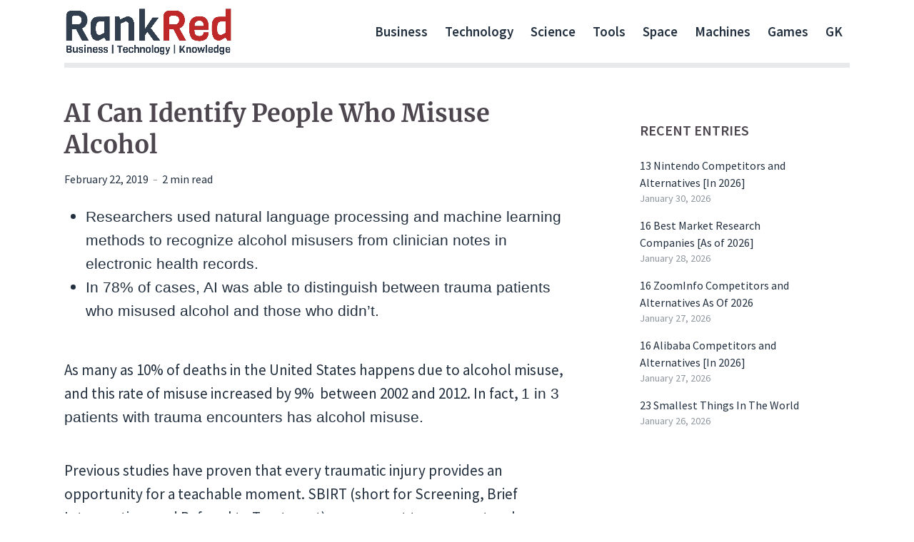

--- FILE ---
content_type: text/html; charset=UTF-8
request_url: https://www.rankred.com/ai-identify-people-who-misuse-alcohol/
body_size: 14528
content:
<!DOCTYPE html>
<html lang="en-US" class="no-js no-svg">
<head>
<meta charset="UTF-8">
<meta name="viewport" content="width=device-width, initial-scale=1">
<link rel="profile" href="https://gmpg.org/xfn/11">
<meta name='robots' content='index, follow, max-image-preview:large, max-snippet:-1, max-video-preview:-1'/>
<title>AI Can Identify People Who Misuse Alcohol - RankRed</title>
<meta name="description" content="Researchers used natural language processing and machine learning methods to recognize alcohol misusers from clinician notes in electronic health records."/>
<link rel="canonical" href="https://www.rankred.com/ai-identify-people-who-misuse-alcohol/"/>
<meta property="og:locale" content="en_US"/>
<meta property="og:type" content="article"/>
<meta property="og:title" content="AI Can Identify People Who Misuse Alcohol - RankRed"/>
<meta property="og:description" content="Researchers used natural language processing and machine learning methods to recognize alcohol misusers from clinician notes in electronic health records."/>
<meta property="og:url" content="https://www.rankred.com/ai-identify-people-who-misuse-alcohol/"/>
<meta property="og:site_name" content="RankRed"/>
<meta property="article:published_time" content="2019-02-22T22:43:07+00:00"/>
<meta property="article:modified_time" content="2019-02-22T22:44:56+00:00"/>
<meta property="og:image" content="https://i1.wp.com/www.rankred.com/wp-content/uploads/2019/02/AI-identify-alcohol-misuse.jpg?fit=850%2C567&ssl=1"/>
<meta property="og:image:width" content="850"/>
<meta property="og:image:height" content="567"/>
<meta property="og:image:type" content="image/jpeg"/>
<meta name="author" content="Varun Kumar"/>
<meta name="twitter:card" content="summary_large_image"/>
<meta name="twitter:label1" content="Written by"/>
<meta name="twitter:data1" content="Varun Kumar"/>
<meta name="twitter:label2" content="Est. reading time"/>
<meta name="twitter:data2" content="2 minutes"/>
<script type="application/ld+json" class="yoast-schema-graph">{"@context":"https://schema.org","@graph":[{"@type":"Article","@id":"https://www.rankred.com/ai-identify-people-who-misuse-alcohol/#article","isPartOf":{"@id":"https://www.rankred.com/ai-identify-people-who-misuse-alcohol/"},"author":{"name":"Varun Kumar","@id":"https://www.rankred.com/#/schema/person/ecdfc3155f82d355f8a9bb6610e10173"},"headline":"AI Can Identify People Who Misuse Alcohol","datePublished":"2019-02-22T22:43:07+00:00","dateModified":"2019-02-22T22:44:56+00:00","mainEntityOfPage":{"@id":"https://www.rankred.com/ai-identify-people-who-misuse-alcohol/"},"wordCount":478,"commentCount":0,"publisher":{"@id":"https://www.rankred.com/#organization"},"image":{"@id":"https://www.rankred.com/ai-identify-people-who-misuse-alcohol/#primaryimage"},"thumbnailUrl":"https://www.rankred.com/wp-content/uploads/2019/02/AI-identify-alcohol-misuse.jpg","articleSection":["Technology"],"inLanguage":"en-US","potentialAction":[{"@type":"CommentAction","name":"Comment","target":["https://www.rankred.com/ai-identify-people-who-misuse-alcohol/#respond"]}]},{"@type":"WebPage","@id":"https://www.rankred.com/ai-identify-people-who-misuse-alcohol/","url":"https://www.rankred.com/ai-identify-people-who-misuse-alcohol/","name":"AI Can Identify People Who Misuse Alcohol - RankRed","isPartOf":{"@id":"https://www.rankred.com/#website"},"primaryImageOfPage":{"@id":"https://www.rankred.com/ai-identify-people-who-misuse-alcohol/#primaryimage"},"image":{"@id":"https://www.rankred.com/ai-identify-people-who-misuse-alcohol/#primaryimage"},"thumbnailUrl":"https://www.rankred.com/wp-content/uploads/2019/02/AI-identify-alcohol-misuse.jpg","datePublished":"2019-02-22T22:43:07+00:00","dateModified":"2019-02-22T22:44:56+00:00","description":"Researchers used natural language processing and machine learning methods to recognize alcohol misusers from clinician notes in electronic health records.","breadcrumb":{"@id":"https://www.rankred.com/ai-identify-people-who-misuse-alcohol/#breadcrumb"},"inLanguage":"en-US","potentialAction":[{"@type":"ReadAction","target":["https://www.rankred.com/ai-identify-people-who-misuse-alcohol/"]}]},{"@type":"ImageObject","inLanguage":"en-US","@id":"https://www.rankred.com/ai-identify-people-who-misuse-alcohol/#primaryimage","url":"https://www.rankred.com/wp-content/uploads/2019/02/AI-identify-alcohol-misuse.jpg","contentUrl":"https://www.rankred.com/wp-content/uploads/2019/02/AI-identify-alcohol-misuse.jpg","width":850,"height":567},{"@type":"BreadcrumbList","@id":"https://www.rankred.com/ai-identify-people-who-misuse-alcohol/#breadcrumb","itemListElement":[{"@type":"ListItem","position":1,"name":"Home","item":"https://www.rankred.com/"},{"@type":"ListItem","position":2,"name":"AI Can Identify People Who Misuse Alcohol"}]},{"@type":"WebSite","@id":"https://www.rankred.com/#website","url":"https://www.rankred.com/","name":"RankRed","description":"Business | Technology | Knowledge","publisher":{"@id":"https://www.rankred.com/#organization"},"potentialAction":[{"@type":"SearchAction","target":{"@type":"EntryPoint","urlTemplate":"https://www.rankred.com/?s={search_term_string}"},"query-input":{"@type":"PropertyValueSpecification","valueRequired":true,"valueName":"search_term_string"}}],"inLanguage":"en-US"},{"@type":"Organization","@id":"https://www.rankred.com/#organization","name":"RankRed","url":"https://www.rankred.com/","logo":{"@type":"ImageObject","inLanguage":"en-US","@id":"https://www.rankred.com/#/schema/logo/image/","url":"https://www.rankred.com/wp-content/uploads/2022/06/RankRed-Logo-New1.jpeg","contentUrl":"https://www.rankred.com/wp-content/uploads/2022/06/RankRed-Logo-New1.jpeg","width":1789,"height":515,"caption":"RankRed"},"image":{"@id":"https://www.rankred.com/#/schema/logo/image/"}},{"@type":"Person","@id":"https://www.rankred.com/#/schema/person/ecdfc3155f82d355f8a9bb6610e10173","name":"Varun Kumar","image":{"@type":"ImageObject","inLanguage":"en-US","@id":"https://www.rankred.com/#/schema/person/image/","url":"https://secure.gravatar.com/avatar/20c95ddf6d4d27ae4963b6e2e89e500620b4b2cd16927c88becc018114e2a95b?s=96&d=monsterid&r=g","contentUrl":"https://secure.gravatar.com/avatar/20c95ddf6d4d27ae4963b6e2e89e500620b4b2cd16927c88becc018114e2a95b?s=96&d=monsterid&r=g","caption":"Varun Kumar"},"description":"I am a professional technology and business research analyst with more than a decade of experience in the field. My main areas of expertise include software technologies, business strategies, competitive analysis, and staying up-to-date with market trends. I hold a Master's degree in computer science from GGSIPU University. If you'd like to learn more about my latest projects and insights, please don't hesitate to reach out to me via email at varunkmr09@gmail.com.","sameAs":["https://www.linkedin.com/in/varun-kumar-a5ab4865/"]}]}</script>
<link rel='dns-prefetch' href='//scripts.mediavine.com'/>
<link rel="alternate" type="application/rss+xml" title="RankRed &raquo; Feed" href="https://www.rankred.com/feed/"/>
<link rel="alternate" title="oEmbed (JSON)" type="application/json+oembed" href="https://www.rankred.com/wp-json/oembed/1.0/embed?url=https%3A%2F%2Fwww.rankred.com%2Fai-identify-people-who-misuse-alcohol%2F"/>
<link rel="alternate" title="oEmbed (XML)" type="text/xml+oembed" href="https://www.rankred.com/wp-json/oembed/1.0/embed?url=https%3A%2F%2Fwww.rankred.com%2Fai-identify-people-who-misuse-alcohol%2F&#038;format=xml"/>
<style id='wp-img-auto-sizes-contain-inline-css'>img:is([sizes=auto i],[sizes^="auto," i]){contain-intrinsic-size:3000px 1500px}</style>
<style id='wp-block-library-inline-css'>:root{--wp-block-synced-color:#7a00df;--wp-block-synced-color--rgb:122,0,223;--wp-bound-block-color:var(--wp-block-synced-color);--wp-editor-canvas-background:#ddd;--wp-admin-theme-color:#007cba;--wp-admin-theme-color--rgb:0,124,186;--wp-admin-theme-color-darker-10:#006ba1;--wp-admin-theme-color-darker-10--rgb:0,107,160.5;--wp-admin-theme-color-darker-20:#005a87;--wp-admin-theme-color-darker-20--rgb:0,90,135;--wp-admin-border-width-focus:2px}@media (min-resolution:192dpi){:root{--wp-admin-border-width-focus:1.5px}}.wp-element-button{cursor:pointer}:root .has-very-light-gray-background-color{background-color:#eee}:root .has-very-dark-gray-background-color{background-color:#313131}:root .has-very-light-gray-color{color:#eee}:root .has-very-dark-gray-color{color:#313131}:root .has-vivid-green-cyan-to-vivid-cyan-blue-gradient-background{background:linear-gradient(135deg,#00d084,#0693e3)}:root .has-purple-crush-gradient-background{background:linear-gradient(135deg,#34e2e4,#4721fb 50%,#ab1dfe)}:root .has-hazy-dawn-gradient-background{background:linear-gradient(135deg,#faaca8,#dad0ec)}:root .has-subdued-olive-gradient-background{background:linear-gradient(135deg,#fafae1,#67a671)}:root .has-atomic-cream-gradient-background{background:linear-gradient(135deg,#fdd79a,#004a59)}:root .has-nightshade-gradient-background{background:linear-gradient(135deg,#330968,#31cdcf)}:root .has-midnight-gradient-background{background:linear-gradient(135deg,#020381,#2874fc)}:root{--wp--preset--font-size--normal:16px;--wp--preset--font-size--huge:42px}.has-regular-font-size{font-size:1em}.has-larger-font-size{font-size:2.625em}.has-normal-font-size{font-size:var(--wp--preset--font-size--normal)}.has-huge-font-size{font-size:var(--wp--preset--font-size--huge)}.has-text-align-center{text-align:center}.has-text-align-left{text-align:left}.has-text-align-right{text-align:right}.has-fit-text{white-space:nowrap!important}#end-resizable-editor-section{display:none}.aligncenter{clear:both}.items-justified-left{justify-content:flex-start}.items-justified-center{justify-content:center}.items-justified-right{justify-content:flex-end}.items-justified-space-between{justify-content:space-between}.screen-reader-text{border:0;clip-path:inset(50%);height:1px;margin:-1px;overflow:hidden;padding:0;position:absolute;width:1px;word-wrap:normal!important}.screen-reader-text:focus{background-color:#ddd;clip-path:none;color:#444;display:block;font-size:1em;height:auto;left:5px;line-height:normal;padding:15px 23px 14px;text-decoration:none;top:5px;width:auto;z-index:100000}html :where(.has-border-color){border-style:solid}html :where([style*=border-top-color]){border-top-style:solid}html :where([style*=border-right-color]){border-right-style:solid}html :where([style*=border-bottom-color]){border-bottom-style:solid}html :where([style*=border-left-color]){border-left-style:solid}html :where([style*=border-width]){border-style:solid}html :where([style*=border-top-width]){border-top-style:solid}html :where([style*=border-right-width]){border-right-style:solid}html :where([style*=border-bottom-width]){border-bottom-style:solid}html :where([style*=border-left-width]){border-left-style:solid}html :where(img[class*=wp-image-]){height:auto;max-width:100%}:where(figure){margin:0 0 1em}html :where(.is-position-sticky){--wp-admin--admin-bar--position-offset:var(--wp-admin--admin-bar--height,0px)}@media screen and (max-width:600px){html :where(.is-position-sticky){--wp-admin--admin-bar--position-offset:0px}}</style><style id='global-styles-inline-css'>:root{--wp--preset--aspect-ratio--square:1;--wp--preset--aspect-ratio--4-3:4/3;--wp--preset--aspect-ratio--3-4:3/4;--wp--preset--aspect-ratio--3-2:3/2;--wp--preset--aspect-ratio--2-3:2/3;--wp--preset--aspect-ratio--16-9:16/9;--wp--preset--aspect-ratio--9-16:9/16;--wp--preset--color--black:#000000;--wp--preset--color--cyan-bluish-gray:#abb8c3;--wp--preset--color--white:#ffffff;--wp--preset--color--pale-pink:#f78da7;--wp--preset--color--vivid-red:#cf2e2e;--wp--preset--color--luminous-vivid-orange:#ff6900;--wp--preset--color--luminous-vivid-amber:#fcb900;--wp--preset--color--light-green-cyan:#7bdcb5;--wp--preset--color--vivid-green-cyan:#00d084;--wp--preset--color--pale-cyan-blue:#8ed1fc;--wp--preset--color--vivid-cyan-blue:#0693e3;--wp--preset--color--vivid-purple:#9b51e0;--wp--preset--color--opinion-acc:#d0021b;--wp--preset--color--opinion-txt:#222f3e;--wp--preset--color--opinion-bg:#ffffff;--wp--preset--color--opinion-bg-light:#ffffff;--wp--preset--gradient--vivid-cyan-blue-to-vivid-purple:linear-gradient(135deg,rgb(6,147,227) 0%,rgb(155,81,224) 100%);--wp--preset--gradient--light-green-cyan-to-vivid-green-cyan:linear-gradient(135deg,rgb(122,220,180) 0%,rgb(0,208,130) 100%);--wp--preset--gradient--luminous-vivid-amber-to-luminous-vivid-orange:linear-gradient(135deg,rgb(252,185,0) 0%,rgb(255,105,0) 100%);--wp--preset--gradient--luminous-vivid-orange-to-vivid-red:linear-gradient(135deg,rgb(255,105,0) 0%,rgb(207,46,46) 100%);--wp--preset--gradient--very-light-gray-to-cyan-bluish-gray:linear-gradient(135deg,rgb(238,238,238) 0%,rgb(169,184,195) 100%);--wp--preset--gradient--cool-to-warm-spectrum:linear-gradient(135deg,rgb(74,234,220) 0%,rgb(151,120,209) 20%,rgb(207,42,186) 40%,rgb(238,44,130) 60%,rgb(251,105,98) 80%,rgb(254,248,76) 100%);--wp--preset--gradient--blush-light-purple:linear-gradient(135deg,rgb(255,206,236) 0%,rgb(152,150,240) 100%);--wp--preset--gradient--blush-bordeaux:linear-gradient(135deg,rgb(254,205,165) 0%,rgb(254,45,45) 50%,rgb(107,0,62) 100%);--wp--preset--gradient--luminous-dusk:linear-gradient(135deg,rgb(255,203,112) 0%,rgb(199,81,192) 50%,rgb(65,88,208) 100%);--wp--preset--gradient--pale-ocean:linear-gradient(135deg,rgb(255,245,203) 0%,rgb(182,227,212) 50%,rgb(51,167,181) 100%);--wp--preset--gradient--electric-grass:linear-gradient(135deg,rgb(202,248,128) 0%,rgb(113,206,126) 100%);--wp--preset--gradient--midnight:linear-gradient(135deg,rgb(2,3,129) 0%,rgb(40,116,252) 100%);--wp--preset--font-size--small:16.8px;--wp--preset--font-size--medium:20px;--wp--preset--font-size--large:31.5px;--wp--preset--font-size--x-large:42px;--wp--preset--font-size--normal:21px;--wp--preset--font-size--huge:42px;--wp--preset--spacing--20:0.44rem;--wp--preset--spacing--30:0.67rem;--wp--preset--spacing--40:1rem;--wp--preset--spacing--50:1.5rem;--wp--preset--spacing--60:2.25rem;--wp--preset--spacing--70:3.38rem;--wp--preset--spacing--80:5.06rem;--wp--preset--shadow--natural:6px 6px 9px rgba(0, 0, 0, 0.2);--wp--preset--shadow--deep:12px 12px 50px rgba(0, 0, 0, 0.4);--wp--preset--shadow--sharp:6px 6px 0px rgba(0, 0, 0, 0.2);--wp--preset--shadow--outlined:6px 6px 0px -3px rgb(255, 255, 255), 6px 6px rgb(0, 0, 0);--wp--preset--shadow--crisp:6px 6px 0px rgb(0, 0, 0);}:where(.is-layout-flex){gap:0.5em;}:where(.is-layout-grid){gap:0.5em;}body .is-layout-flex{display:flex;}.is-layout-flex{flex-wrap:wrap;align-items:center;}.is-layout-flex > :is(*, div){margin:0;}body .is-layout-grid{display:grid;}.is-layout-grid > :is(*, div){margin:0;}:where(.wp-block-columns.is-layout-flex){gap:2em;}:where(.wp-block-columns.is-layout-grid){gap:2em;}:where(.wp-block-post-template.is-layout-flex){gap:1.25em;}:where(.wp-block-post-template.is-layout-grid){gap:1.25em;}.has-black-color{color:var(--wp--preset--color--black) !important;}.has-cyan-bluish-gray-color{color:var(--wp--preset--color--cyan-bluish-gray) !important;}.has-white-color{color:var(--wp--preset--color--white) !important;}.has-pale-pink-color{color:var(--wp--preset--color--pale-pink) !important;}.has-vivid-red-color{color:var(--wp--preset--color--vivid-red) !important;}.has-luminous-vivid-orange-color{color:var(--wp--preset--color--luminous-vivid-orange) !important;}.has-luminous-vivid-amber-color{color:var(--wp--preset--color--luminous-vivid-amber) !important;}.has-light-green-cyan-color{color:var(--wp--preset--color--light-green-cyan) !important;}.has-vivid-green-cyan-color{color:var(--wp--preset--color--vivid-green-cyan) !important;}.has-pale-cyan-blue-color{color:var(--wp--preset--color--pale-cyan-blue) !important;}.has-vivid-cyan-blue-color{color:var(--wp--preset--color--vivid-cyan-blue) !important;}.has-vivid-purple-color{color:var(--wp--preset--color--vivid-purple) !important;}.has-black-background-color{background-color:var(--wp--preset--color--black) !important;}.has-cyan-bluish-gray-background-color{background-color:var(--wp--preset--color--cyan-bluish-gray) !important;}.has-white-background-color{background-color:var(--wp--preset--color--white) !important;}.has-pale-pink-background-color{background-color:var(--wp--preset--color--pale-pink) !important;}.has-vivid-red-background-color{background-color:var(--wp--preset--color--vivid-red) !important;}.has-luminous-vivid-orange-background-color{background-color:var(--wp--preset--color--luminous-vivid-orange) !important;}.has-luminous-vivid-amber-background-color{background-color:var(--wp--preset--color--luminous-vivid-amber) !important;}.has-light-green-cyan-background-color{background-color:var(--wp--preset--color--light-green-cyan) !important;}.has-vivid-green-cyan-background-color{background-color:var(--wp--preset--color--vivid-green-cyan) !important;}.has-pale-cyan-blue-background-color{background-color:var(--wp--preset--color--pale-cyan-blue) !important;}.has-vivid-cyan-blue-background-color{background-color:var(--wp--preset--color--vivid-cyan-blue) !important;}.has-vivid-purple-background-color{background-color:var(--wp--preset--color--vivid-purple) !important;}.has-black-border-color{border-color:var(--wp--preset--color--black) !important;}.has-cyan-bluish-gray-border-color{border-color:var(--wp--preset--color--cyan-bluish-gray) !important;}.has-white-border-color{border-color:var(--wp--preset--color--white) !important;}.has-pale-pink-border-color{border-color:var(--wp--preset--color--pale-pink) !important;}.has-vivid-red-border-color{border-color:var(--wp--preset--color--vivid-red) !important;}.has-luminous-vivid-orange-border-color{border-color:var(--wp--preset--color--luminous-vivid-orange) !important;}.has-luminous-vivid-amber-border-color{border-color:var(--wp--preset--color--luminous-vivid-amber) !important;}.has-light-green-cyan-border-color{border-color:var(--wp--preset--color--light-green-cyan) !important;}.has-vivid-green-cyan-border-color{border-color:var(--wp--preset--color--vivid-green-cyan) !important;}.has-pale-cyan-blue-border-color{border-color:var(--wp--preset--color--pale-cyan-blue) !important;}.has-vivid-cyan-blue-border-color{border-color:var(--wp--preset--color--vivid-cyan-blue) !important;}.has-vivid-purple-border-color{border-color:var(--wp--preset--color--vivid-purple) !important;}.has-vivid-cyan-blue-to-vivid-purple-gradient-background{background:var(--wp--preset--gradient--vivid-cyan-blue-to-vivid-purple) !important;}.has-light-green-cyan-to-vivid-green-cyan-gradient-background{background:var(--wp--preset--gradient--light-green-cyan-to-vivid-green-cyan) !important;}.has-luminous-vivid-amber-to-luminous-vivid-orange-gradient-background{background:var(--wp--preset--gradient--luminous-vivid-amber-to-luminous-vivid-orange) !important;}.has-luminous-vivid-orange-to-vivid-red-gradient-background{background:var(--wp--preset--gradient--luminous-vivid-orange-to-vivid-red) !important;}.has-very-light-gray-to-cyan-bluish-gray-gradient-background{background:var(--wp--preset--gradient--very-light-gray-to-cyan-bluish-gray) !important;}.has-cool-to-warm-spectrum-gradient-background{background:var(--wp--preset--gradient--cool-to-warm-spectrum) !important;}.has-blush-light-purple-gradient-background{background:var(--wp--preset--gradient--blush-light-purple) !important;}.has-blush-bordeaux-gradient-background{background:var(--wp--preset--gradient--blush-bordeaux) !important;}.has-luminous-dusk-gradient-background{background:var(--wp--preset--gradient--luminous-dusk) !important;}.has-pale-ocean-gradient-background{background:var(--wp--preset--gradient--pale-ocean) !important;}.has-electric-grass-gradient-background{background:var(--wp--preset--gradient--electric-grass) !important;}.has-midnight-gradient-background{background:var(--wp--preset--gradient--midnight) !important;}.has-small-font-size{font-size:var(--wp--preset--font-size--small) !important;}.has-medium-font-size{font-size:var(--wp--preset--font-size--medium) !important;}.has-large-font-size{font-size:var(--wp--preset--font-size--large) !important;}.has-x-large-font-size{font-size:var(--wp--preset--font-size--x-large) !important;}</style>
<style id='classic-theme-styles-inline-css'>.wp-block-button__link{color:#fff;background-color:#32373c;border-radius:9999px;box-shadow:none;text-decoration:none;padding:calc(.667em + 2px) calc(1.333em + 2px);font-size:1.125em}.wp-block-file__button{background:#32373c;color:#fff;text-decoration:none}</style>
<link rel="stylesheet" type="text/css" href="//www.rankred.com/wp-content/cache/wpfc-minified/6z7ejwnp/dxg97.css" media="screen"/>
<link rel="stylesheet" type="text/css" href="//www.rankred.com/wp-content/cache/wpfc-minified/9lyr8xzu/dxg97.css" media="all"/>
<style id='ez-toc-inline-css'>div#ez-toc-container .ez-toc-title{font-size:100%;}div#ez-toc-container .ez-toc-title{font-weight:500;}div#ez-toc-container ul li , div#ez-toc-container ul li a{font-size:95%;}div#ez-toc-container ul li , div#ez-toc-container ul li a{font-weight:500;}div#ez-toc-container nav ul ul li{font-size:90%;}.ez-toc-box-title{font-weight:bold;margin-bottom:10px;text-align:center;text-transform:uppercase;letter-spacing:1px;color:#666;padding-bottom:5px;position:absolute;top:-4%;left:5%;background-color:inherit;transition:top 0.3s ease;}.ez-toc-box-title.toc-closed{top:-25%;}</style>
<link rel="stylesheet" type="text/css" href="//www.rankred.com/wp-content/cache/wpfc-minified/cl6j461/dxg97.css" media="all"/>
<style id='opinion-main-inline-css'>@media(min-width:570px){.container {padding-left: 23px;padding-right: 23px;}}@media(min-width:970px){.container {padding-left: 26px;padding-right: 26px;}}@media(min-width:1100px){.container{padding-left:52px;padding-right:52px;}.row{margin-left:-26px;margin-right:-26px;}.col, .col-1, .col-10, .col-11, .col-12, .col-2, .col-3, .col-4, .col-5, .col-6, .col-7, .col-8, .col-9, .col-auto,.col-lg, .col-lg-1, .col-lg-10, .col-lg-11, .col-lg-12, .col-lg-2, .col-lg-3, .col-lg-4, .col-lg-5, .col-lg-6, .col-lg-7,.col-lg-8, .col-lg-9, .col-lg-auto, .col-md, .col-md-1, .col-md-10, .col-md-11, .col-md-12, .col-md-2, .col-md-3, .col-md-4,.col-md-5, .col-md-6, .col-md-7, .col-md-8, .col-md-9, .col-md-auto, .col-sm, .col-sm-1, .col-sm-10, .col-sm-11, .col-sm-12, .col-sm-2,.col-sm-3, .col-sm-4, .col-sm-5, .col-sm-6, .col-sm-7, .col-sm-8, .col-sm-9, .col-sm-auto, .col-xl, .col-xl-1, .col-xl-10, .col-xl-11, .col-xl-12,.col-xl-2, .col-xl-3, .col-xl-4, .col-xl-5, .col-xl-6, .col-xl-7, .col-xl-8, .col-xl-9, .col-xl-auto{padding-left: 26px;padding-right: 26px;}}.opinion-top-bar{background-color:#4D464F;color:#ffffff;}.opinion-top-bar .sub-menu{background-color:#4D464F;}.opinion-top-bar a{color:#ffffff;}.opinion-top-bar ul li a:before{background-color:#d0021b;}.opinion-top-bar .container{height:32px;}.opinion-header{font-family:'Source Sans Pro';font-weight:600;background:#ffffff;color:#222f3e;font-size:2rem;}.opinion-header a{font-size:1.9rem;color:#222f3e;}.opinion-header li:hover > a,.opinion-action-close:hover,.opinion-header .opinion-menu > li.current-menu-ancestor>a,.opinion-header .opinion-menu > li.current-menu-item>a{color:#d0021b;}.opinion-header .site-title a{font-size:3.4rem;}.opinion-header .opinion-menu .sub-menu{background:#d0021b;}.opinion-header .opinion-menu .sub-menu .sub-menu{border-left:1px solid rgba(255,255,255,0.1);}.opinion-header .opinion-menu .sub-menu .opinion-rev.sub-menu{border-left:none;border-right:1px solid rgba(255,255,255,0.1);}.opinion-header .opinion-menu .sub-menu li a{color:#FFF;}.opinion-header-border{background:rgba(34,47,62,0.1);}body .opinion-header-sticky>.container:first-child{height:82px;}.opinion-header-sticky .opinion-logo img{max-height:82px;}ul.opinion-menu .opinion-mega-menu > .sub-menu{top:64px;}body .opinion-header-sticky ul.opinion-menu .opinion-mega-menu > .sub-menu{top:61px;}body,#cancel-comment-reply-link{font-family:'Source Sans Pro';font-weight:400;}body{font-size:1.6rem;color:#222f3e;background:#ffffff;}.entry-category a,.section-nav a{color:#222f3e;}.entry-title,.entry-title a,h1, h2, h3, h4, h5, h6, .h1, .h2, .h3, .h4, .h5, .h6{color:#4D464F;}.entry-meta-primary a:after{background-color:#d0021b;}.entry-category a:hover,.section-nav a:hover,.entry-title a:hover,.entry-meta a:hover,.fn a:hover,.slot-title a:hover{background:rgba(34,47,62,0.1);}.entry-category:after,.entry-category a + a:before,.meta-item +.meta-item:before,.section-nav li + li a:before,.section-title + .section-nav:before,.opinion-single .entry-tags:before,.opinion-single .entry-share:before,.section-nav:before{background-color:#222f3e;}.format-audio .entry-title a:before,.format-gallery .entry-title a:before,.format-video .entry-title a:before,.sticky .entry-title a:before{background-color:#4D464F;color:#ffffff;}.opinion-duotone .entry-title a:before,.opinion-inverted .entry-title a:before{background-color:#FFF;color:#222f3e;}.opinion-duotone .entry-media a::after,.opinion-duotone .entry-media a::before{background:#d0021b;}.opinion-duotone .entry-meta-primary a:after{border:1px solid rgba(255,255,255,0.8);}.opinion-breadcrumbs{color:rgba(34,47,62,0.5);}.opinion-breadcrumbs a{color:#d0021b;}.opinion-breadcrumbs a:hover{background:rgba(208,2,27,0.1);}.meks_ess a:hover{background-color: #222f3e;}a{color:#222f3e;}.entry-content a,.entry-content li a,.comment-content a{color:#222f3e;box-shadow:0 1px 0 rgba(34,47,62,0.5);}.entry-content p a:hover,.entry-content li a:hover,.comment-content a:hover,.entry-content .wp-caption-text a:hover{background:rgba(34,47,62,0.1);}.entry-content blockquote cite a,.entry-content blockquote p a{box-shadow:0 1px 0 rgba(255,255,255,0.5);}.entry-content blockquote cite a:hover,.entry-content blockquote p a:hover{background:rgba(255,255,255,0.1);}.entry-meta a,.section-meta a{color:#222f3e;}blockquote{background:#d0021b;color:#ffffff;}.menu-main .sub-menu li a{font-size:1.8rem;}thead{background:#222f3e;color:#ffffff;}code,pre,pre h2{background:#222f3e;color:#ffffff;}h1,h2,h3,h4,.h1,.h2,.h3,.h4,h5,h6,.h5,.h6,blockquote,.fn,.mks_author_widget h3,.opinion-menu .opinion-mega-menu .opinion-menu-posts li a,.wp-block-cover .wp-block-cover-image-text, .wp-block-cover .wp-block-cover-text, .wp-block-cover h2, .wp-block-cover-image .wp-block-cover-image-text, .wp-block-cover-image .wp-block-cover-text, .wp-block-cover-image h2{font-family:'Merriweather';font-weight:700;}h1,h2,h3,h4,.h1,.h2,.h3,.h4,.fn,.mks_author_widget h3,.opinion-menu .opinion-mega-menu .opinion-menu-posts li a{font-size:2.4rem;}.opinion-menu .opinion-mega-menu .opinion-menu-posts li a{font-size:1.6rem;}h5,h6,.h5,.h6{font-size:2rem;}.section-title{font-size:2.4rem;}.opinion-sidebar,.font-small,.font-medium,.entry-summary,.opinion-footer,.wp-block-quote cite{font-size:1.6rem;line-height:1.5;}.h2-md,.fn,.wp-block-cover-image .wp-block-cover-image-text, .wp-block-cover-image .wp-block-cover-text, .wp-block-cover-image h2, .wp-block-cover .wp-block-cover-image-text, .wp-block-cover .wp-block-cover-text, .wp-block-cover h2{font-size:1.8rem;}.opinion-header > .container:first-child{height:88px;}.opinion-header .site-title img{max-height:68px;}@media(min-width:570px){body{font-size:1.8rem;}.opinion-header > .container:first-child{height:88px;}.opinion-header .site-title img{max-height:68px;}.h2-md{font-size:2.4rem;}.opinion-single-cover{height:75px;}.opinion-page-cover{height:78px;}.opinion-category-cover{height:375px;}.opinion-layout-h-cover{height:464px;}.opinion-layout-l-cover{height:473px;}.opinion-layout-m{height:557px;}.opinion-layout-m-cover{height:464px;}.entry-category a,.section-nav a,.section-category a,.entry-meta,.section-meta{font-size:1.6rem;}.opinion-layout-small .entry-category a{font-size: 1.5rem;}}@media(min-width:970px){body{font-size:2.1rem;}h1,.h1,.section-title{font-size:3.2rem;}h2,.h2,.h2-md{font-size:3rem;}h3,.h3,.wp-block-cover .wp-block-cover-image-text, .wp-block-cover .wp-block-cover-text, .wp-block-cover h2, .wp-block-cover-image .wp-block-cover-image-text, .wp-block-cover-image .wp-block-cover-text, .wp-block-cover-image h2{font-size:2.6rem;}h4,.h4{font-size:2.2rem;}h5,.h5,.mks_author_widget h3{font-size:2rem;}h6,.h6,.fn,blockquote{font-size:1.8rem;}.font-medium{font-size:2.0rem;}.opinion-header > .container:first-child{height:88px;}.opinion-header .site-title img{max-height:68px;}.opinion-single-cover{height:100px;}.opinion-page-cover{height:105px;}.opinion-category-cover{height:500px;}.opinion-layout-h-cover{height:619px;}.opinion-layout-l-cover{height:515px;}.opinion-layout-m{height:619px;}.opinion-layout-m-cover{height: 619px;}}@media(min-width:1100px){h1,.h1{font-size:3.4rem;}h2,.h2,.h2-md{font-size:3.0rem;}h3,.h3{font-size:2.6rem;}h4,.h4{font-size:2.2rem;}h5,.h5,.mks_author_widget h3{font-size:2.0rem;}h6,.h6,.fn,blockquote{font-size:1.8rem;}.section-title{font-size: 3.3rem;}}.opinion-bg-light,.opinion-comments .comment-respond{background:#ffffff;color:#222f3e;}.opinion-sidebar a,.widget_calendar table caption{color:#222f3e;}.widget p a:hover,.widget li a:hover,.widget .entry-header a:hover{background-color:rgba(34,47,62,0.1);}.widget-title{font-family:'Source Sans Pro';font-weight:600;font-size:2.0rem;}.widget_calendar table tbody td a{background:hsla(275, 23%, 67%, .8);}.comment-author-link,.recentcomments{color:rgba(77,70,79,.6);}.widget .mks_social_widgetli a:hover{background-color:rgba(77,70,79,1);opacity:1;}.widget .wp-caption-text:after{background:rgba(77,70,79,1);}.opinion-inverted .widget-title,.mks_author_widget .opinion-inverted h3{color:#ffffff;}.mks_ads_widget .opinion-inverted .widget-title{color:#222f3e;}.widget .opinion-invertedp a:hover,.widget .opinion-inverted li a:hover{background-color:rgba(255,255,255,0.1);}.opinion-footer{background-color:#2c3e50;}.opinion-footer,.opinion-footer a,.opinion-footer .widget-title{color:#ffffff;}.opinion-prefooter a:hover{color:#d0021b;}.opinion-footer-widgets .widget a:hover{background:rgba(255,255,255,0.1);}.opinion-footer-widgets .comment-author-link,.opinion-footer-widgets .recentcomments{color:rgba(255,255,255,0.6);}.opinion-footer-widgets button,.opinion-footer-widgets input[type=submit]{background:#d0021b;color:#ffffff;}.opinion-footer-widgets button:hover,.opinion-footer-widgets input[type=submit]:hover,.opinion-footer-widgets .widget .tagcloud a:hover{background:#ffffff;color:#2c3e50;}.opinion-footer-widgets .wp-caption-text:after{background:#ffffff;}.opinion-footer-widgets .widget .tagcloud a{border-color:rgba(255,255,255,0.5);color:#ffffff;}.opinion-postfooter a{box-shadow:0 1px 0 rgba(255,255,255,0.5);}.opinion-postfooter a:hover{background:rgba(255,255,255,0.1);}.opinion-postfooter:before{background:#ffffff;}.opinion-button,.entry-content .opinion-button,input[type="submit"],.comment-reply-link,.opinion-pagination a,.widget .mks_read_more a,.widget .mks_autor_link_wrap a,button,.meks-instagram-follow-link .meks-widget-cta,.opinion-comments .page-numbers li a,ul.mks_social_widget_ul li a,body div.wpforms-container-full .wpforms-form input[type=submit], body div.wpforms-container-full .wpforms-form button[type=submit], body div.wpforms-container-full .wpforms-form .wpforms-page-button{background-color:#d0021b;color:#ffffff;}.opinion-button:hover,.entry-content .opinion-button:hover,input[type="submit"]:hover,.comment-reply-link:hover,.opinion-pagination a:hover,.widget .mks_read_more a:hover,.widget .mks_autor_link_wrap a:hover,button:hover,.meks-instagram-follow-link .meks-widget-cta:hover,.opinion-comments .page-numbers li a:hover,ul.mks_social_widget_ul li a:hover,body div.wpforms-container-full .wpforms-form input[type=submit]:hover, body div.wpforms-container-full .wpforms-form button[type=submit]:hover, body div.wpforms-container-full .wpforms-form .wpforms-page-button:hover,body div.wpforms-container-full .wpforms-form input[type=submit]:focus, body div.wpforms-container-full .wpforms-form button[type=submit]:focus, body div.wpforms-container-full .wpforms-form .wpforms-page-button:focus{background:#222f3e;}.opinion-button.opinion-button-hollow,.opinion-single .entry-tags a,.comment-reply-link,.page-numbers.current,.widget .tagcloud a,.opinion-comments .page-numbers li span{background:transparent;color:#222f3e;border-color:rgba(34,47,62,0.5);}.opinion-button.opinion-button-hollow:hover,.opinion-single .entry-tags a:hover,.comment-reply-link:hover,.widget .tagcloud a:hover,#cancel-comment-reply-link:hover{background:#222f3e;color:#ffffff;}.entry-content a.mks_button:hover,.entry-content a.mks_ico:hover{background-color:#222f3e !important;}.opinion-sticky-bottom{background:#ffffff;}input[type=number], input[type=text], input[type=email], input[type=url], input[type=tel], input[type=password], input[type=date], input[type=search], select, textarea{background:#ffffff;border-color:rgba(34,47,62,0.2);}::-webkit-input-placeholder{border-color:rgba(34,47,62,0.5);}::-moz-placeholder{border-color:rgba(34,47,62,0.5);}:-ms-input-placeholder{border-color:rgba(34,47,62,0.5);}:-moz-placeholder{border-color:rgba(34,47,62,0.5);}.opinion-pagination{border-color:rgba(34,47,62,0.1);}.double-bounce1, .double-bounce2{background-color:rgba(208,2,27,0.5);}.opinion-inverted .opinion-button.opinion-button-hollow{color:#FFF;border-color:rgba(255, 255, 255, 0.5);}.opinion-inverted .opinion-button:hover,.opinion-inverted .entry-content .opinion-button:hover,.opinion-inverted input[type="submit"]:hover,.opinion-inverted .comment-reply-link:hover,.opinion-inverted .opinion-pagination a:hover,.opinion-inverted .page-numbers.current:hover,.widget .opinion-inverted .mks_read_more a:hover,.widget .opinion-inverted .mks_autor_link_wrap a:hover,.widget .opinion-inverted .meks-instagram-follow-link .meks-widget-cta:hover,.opinion-inverted button:hover,.opinion-section-instagram .meks-instagram-follow-link .meks-widget-cta,.opinion-section-instagram .opinion-button,.opinion-module-slider .owl-nav.container .opinion-button,.widget .opinion-inverted ul.mks_social_widget_ul li a:hover,.gallery-columns-1 .opinion-button,.wp-block-gallery.columns-1 .opinion-button{background:#ffffff;color:#222f3e;}.widget .opinion-inverted ul.mks_social_widget_ul li a:hover:before{color:#222f3e;}.entry-content .opinion-inverted p a,.comment-content blockquote a{color:#ffffff;box-shadow:0 1px 0 rgba(255,255,255,0.5);}.entry-content .opinion-inverted p a:hover,.comment-content blockquote a:hover{background:rgba(255,255,255,0.1);}.opinion-section-instagram .meks-instagram-follow-link .meks-widget-cta:hover,.opinion-section-instagram .opinion-button:hover,.opinion-module-slider .owl-nav.container .opinion-button:hover,.gallery-columns-1 .opinion-button:hover,.wp-block-gallery.columns-1 .opinion-button:hover{background:#222f3e;color:#ffffff;}.opinion-inverted{background-color:#222f3e;color:#ffffff;}.opinion-inverted a,.comment-content blockquote cite a,.entry-content blockquote cite a,.entry-content blockquote p a,.opinion-inverted .entry-header,.opinion-inverted .entry-category a,.opinion-inverted .entry-title a,.opinion-inverted .entry-meta a,.opinion-inverted .section-title{color:#ffffff;}.opinion-inverted .entry-category:after,.opinion-inverted .entry-category a + a:before,.opinion-inverted .meta-item +.meta-item:before{background-color:#ffffff;}.opinion-inverted .entry-category a:hover,.opinion-inverted .section-nav a:hover,.opinion-inverted .entry-title a:hover,.opinion-inverted .entry-meta a:hover,.opinion-inverted a:hover{background:rgba(255,255,255,0.1);}.opinion-inverted p a{box-shadow:0 1px 0 rgba(255,255,255,0.5);}.opinion-inverted p a:hover{background:rgba(255,255,255,0.1);}.opinion-accent{background-color:#d0021b;}.opinion-accent button,.opinion-accent .meks-instagram-follow-link .meks-widget-cta,.opinion-accent .mks_autor_link_wrap a{background-color:#222f3e;}body .entry-content .wp-audio-shortcode .mejs-controls{background-color:#d0021b;}.wp-block-image figcaption{color:#222f3e;}.entry-content .wp-block-button__link{background:#d0021b;color:#ffffff;}.is-style-outline .wp-block-button__link{border:2px solid #222f3e;color:#222f3e;}.wp-block-button__link:hover{background-color:#222f3e;color:#ffffff;}.wp-block-separator{border-color:#222f3e;}.wp-block-pullquote:not(.is-style-solid-color){border-top:4px solid #d0021b;border-bottom:4px solid #d0021b;color:#222f3e;}.wp-block-pullquote:not(.is-style-solid-color) blockquote{color:#222f3e;}.opinion-sidebar-none .wp-block-pullquote.alignfull.is-style-solid-color{box-shadow:-526px 0 0 #d0021b, -1052px 0 0 #d0021b,526px 0 0 #d0021b, 1052px 0 0 #d0021b;}@media(min-width:970px){img.size-opinion-d{height:187px;}img.size-opinion-e{height:295px;}img.size-opinion-f{height:204px;}img.size-opinion-g{height:166px;}img.size-opinion-i{height:478px;}img.size-opinion-j{height:524px;}img.size-opinion-k{height:443px;}img.size-opinion-o{height:619px;}img.size-opinion-o-cover{height:619px;}img.size-opinion-single-wide{height:472px;}img.size-opinion-single-cover{height:100px;}img.size-opinion-page-regular{height:307px;}img.size-opinion-page-regular-w{height:352px;}img.size-opinion-page-wide{height:472px;}img.size-opinion-page-cover{ height: 105px;}}.has-small-font-size{font-size:1.3rem;}.has-large-font-size{font-size:2.1rem;}.has-huge-font-size{font-size:2.4rem;}@media(min-width:570px){.has-small-font-size{font-size:1.7rem;}.has-normal-font-size{font-size:2.1rem;}.has-large-font-size{font-size:3.2rem;}.has-huge-font-size{ font-size: 4.2rem;}}.has-opinion-acc-background-color{background-color:#d0021b;}.has-opinion-acc-color{color:#d0021b;}.has-opinion-txt-background-color{background-color:#222f3e;}.has-opinion-txt-color{color:#222f3e;}.has-opinion-bg-background-color{background-color:#ffffff;}.has-opinion-bg-color{color:#ffffff;}.has-opinion-bg-light-background-color{background-color:#ffffff;}.has-opinion-bg-light-color{color:#ffffff;}.opinion-header .site-title a{text-transform:none;}.site-description{text-transform:none;}.opinion-header a{text-transform:none;}.opinion-top-bar{text-transform:none;}.widget-title{text-transform:uppercase;}.section-title{text-transform:none;}.entry-title{text-transform:none;}</style>
<script async="async" fetchpriority="high" data-noptimize="1" data-cfasync="false" src="https://scripts.mediavine.com/tags/rank-red.js?ver=6.9" id="mv-script-wrapper-js"></script>
<script src='//www.rankred.com/wp-content/cache/wpfc-minified/f2fhgft5/dxg97.js'></script>
<link rel="https://api.w.org/" href="https://www.rankred.com/wp-json/"/><link rel="alternate" title="JSON" type="application/json" href="https://www.rankred.com/wp-json/wp/v2/posts/37627"/><link rel="EditURI" type="application/rsd+xml" title="RSD" href="https://www.rankred.com/xmlrpc.php?rsd"/>
<meta name="generator" content="WordPress 6.9"/>
<link rel='shortlink' href='https://www.rankred.com/?p=37627'/>
<meta name="generator" content="Redux 4.5.10"/>
<link rel="icon" href="https://www.rankred.com/wp-content/uploads/2019/01/cropped-Rankred-1-32x32.jpg" sizes="32x32"/>
<link rel="icon" href="https://www.rankred.com/wp-content/uploads/2019/01/cropped-Rankred-1-192x192.jpg" sizes="192x192"/>
<link rel="apple-touch-icon" href="https://www.rankred.com/wp-content/uploads/2019/01/cropped-Rankred-1-180x180.jpg"/>
<meta name="msapplication-TileImage" content="https://www.rankred.com/wp-content/uploads/2019/01/cropped-Rankred-1-270x270.jpg"/>
<style id="wp-custom-css">@media only screen and (max-width: 359px) {
.section-content > .col-12.col-lg-8 {
padding-left: 10px !important;
padding-right: 10px !important;}}
blockquote{background:white !important;color:black !important;}
.entry-content a, .entry-content li a, .comment-content a{color:#b2071c!important;}
@media screen and (max-width:600px){.entry-content {
font-size: 118%;}}</style>
<script async src="https://www.googletagmanager.com/gtag/js?id=UA-42915432-1"></script>
<script>window.dataLayer=window.dataLayer||[];
function gtag(){dataLayer.push(arguments);}
gtag('js', new Date());
gtag('config', 'UA-42915432-1');</script>
<script async src="https://www.googletagmanager.com/gtag/js?id=G-ZVEFJ6KQQ6"></script>
<script>window.dataLayer=window.dataLayer||[];
function gtag(){dataLayer.push(arguments);}
gtag('js', new Date());
gtag('config', 'G-ZVEFJ6KQQ6');</script>
</head>
<body class="wp-singular post-template-default single single-post postid-37627 single-format-standard wp-embed-responsive wp-theme-opinion opinion-sidebar-right opinion-hamburger-hidden opinion-v_1_4_1">
<header id="opinion-header" class="opinion-header">
<div class="container d-flex justify-content-between align-items-center">
<div class="opinion-slot-l">
<div class="opinion-site-branding"> <span class="site-title h1"><a href="https://www.rankred.com/" rel="home" data-wpel-link="internal"><picture class="opinion-logo"><source media="(min-width: 970px)" srcset="https://www.rankred.com/wp-content/uploads/2022/06/RankRed-Logo-New1.jpeg, https://www.rankred.com/wp-content/uploads/2022/06/RankRed-Logo-New1.jpeg 2x"><source srcset="https://www.rankred.com/wp-content/uploads/2022/06/RankRed-Logo-New1.jpeg, https://www.rankred.com/wp-content/uploads/2022/06/RankRed-Logo-New1.jpeg 2x"><img src="https://www.rankred.com/wp-content/uploads/2022/06/RankRed-Logo-New1.jpeg" alt="RankRed"></picture></a></span></div></div><div class="opinion-slot-r"> <nav class="menu-abc-container"><ul id="menu-abc" class="opinion-menu"><li id="menu-item-31983" class="menu-item menu-item-type-taxonomy menu-item-object-category menu-item-31983"><a href="https://www.rankred.com/category/business/" data-wpel-link="internal">Business</a></li> <li id="menu-item-31" class="menu-item menu-item-type-taxonomy menu-item-object-category current-post-ancestor current-menu-parent current-post-parent menu-item-31"><a href="https://www.rankred.com/category/technology/" data-wpel-link="internal">Technology</a></li> <li id="menu-item-23882" class="menu-item menu-item-type-taxonomy menu-item-object-category menu-item-23882"><a href="https://www.rankred.com/category/science/" data-wpel-link="internal">Science</a></li> <li id="menu-item-15256" class="menu-item menu-item-type-taxonomy menu-item-object-category menu-item-15256"><a href="https://www.rankred.com/category/tools-plugins/" data-wpel-link="internal">Tools</a></li> <li id="menu-item-36030" class="menu-item menu-item-type-taxonomy menu-item-object-category menu-item-36030"><a href="https://www.rankred.com/category/space/" data-wpel-link="internal">Space</a></li> <li id="menu-item-5768" class="menu-item menu-item-type-taxonomy menu-item-object-category menu-item-5768"><a href="https://www.rankred.com/category/machine-gadgets/" data-wpel-link="internal">Machines</a></li> <li id="menu-item-54293" class="menu-item menu-item-type-taxonomy menu-item-object-category menu-item-54293"><a href="https://www.rankred.com/category/games/" data-wpel-link="internal">Games</a></li> <li id="menu-item-20912" class="menu-item menu-item-type-taxonomy menu-item-object-category menu-item-20912"><a href="https://www.rankred.com/category/general-knowledge/" data-wpel-link="internal">GK</a></li> </ul></nav> <ul class="opinion-menu-actions"> <li class="action-el-hamburger"><a href="" class="opinion-open-sidebar" data-wpel-link="internal"><i class="opinion-icon opinion-icon-menu"></i></a> </li> </ul> <ul class="opinion-mobile-menu-actions d-md-block d-lg-none"> <li class="action-el-hamburger"><a href="" class="opinion-open-sidebar" data-wpel-link="internal"><i class="opinion-icon opinion-icon-menu"></i></a> </li> </ul></div></div><div class="container">
<div class="opinion-header-border"></div></div></header>
<div class="opinion-section">
<div class="container">
<div class="section-content row justify-content-center">
<div class="col-12 col-lg-8 opinion-order-1">
<article class="opinion-post opinion-single opinion-single-1 post-37627 post type-post status-publish format-standard has-post-thumbnail hentry category-technology mv-content-wrapper">
<div class="entry-header">
<h1 class="entry-title h1">AI Can Identify People Who Misuse Alcohol</h1>                                                <div class="entry-meta"> <span class="meta-item meta-date"><span class="updated">February 22, 2019</span></span><span class="meta-item meta-rtime">2 min read</span></div></div><div class="entry-content"> <ul> <li><span style="font-family: helvetica, arial, sans-serif;">Researchers used natural language processing and machine learning methods to recognize alcohol misusers from clinician notes in electronic health records.</span></li> <li><span style="font-family: helvetica, arial, sans-serif;">In 78% of cases, AI was able to distinguish between trauma patients who misused alcohol and those who didn&#8217;t.</span></li> </ul> <p>As many as 10% of deaths in the United States happens due to alcohol misuse, and this rate of misuse increased by 9%  between 2002 and 2012. In fact, <span style="font-family: -apple-system, BlinkMacSystemFont,'Segoe UI', Roboto, Oxygen-Sans, Ubuntu, Cantarell,'Helvetica Neue', sans-serif;">1 in 3 patients with trauma encounters has alcohol misuse. </span></p> <p>Previous studies have proven that every traumatic injury provides an opportunity for a teachable moment. SBIRT (short for Screening, Brief Intervention, and Referral to Treatment) programs at trauma centers have been shown to decrease alcohol consumption and reduce injury recurrence by almost 50%.</p> <p>Now, researchers at Loyola University Health System have demonstrated that artificial intelligence (AI) can be used to detect trauma patients with alcohol misuse. They used natural language processing (NLP) and machine learning methods to recognize alcohol misusers from clinician notes in electronic health records.</p> <h3>How It&#8217;s Different From Current Screening Methods?</h3> <p>The existing screening methods employ the 10-item AUDIT (short for Alcohol Use Disorders Identification Test), however, there are several drawbacks of these methods. It requires creating new forms and procedures into electronic health record systems.</p> <p>Sometimes patients are not very honest when answering questions related to their alcohol use, thus test results might not be completely genuine. In addition, hiring employees to implement and administer the tools is a resource-intensive and time-consuming process.</p> <p>NLP and machine learning algorithms have been successfully used in clinical practice and research. More specifically, NLP techniques rely on supervised learning that utilizes current reference standards to forecast unseen cases.</p> <p><em>Reference: <a href="https://academic.oup.com/jamia/article-abstract/26/3/254/5271068" data-wpel-link="external" target="_blank" rel="nofollow noopener" class="ext-link">American Medical Informatics Association Journal</a> | doi:10.1093/jamia/ocy166 | Loyola University Health System</em></p> <p>Along with the providers&#8217; documentation, the NPL classifier leverages proxy reports, laboratory data, embedded medication, and additional notes from other medical staff that are collected within the first 24 hours.</p> <p><img fetchpriority="high" decoding="async" class="size-full wp-image-37631 alignnone" src="https://www.rankred.com/wp-content/uploads/2019/02/AI-identify-alcohol-misuse.jpg" alt="" width="850" height="567" srcset="https://www.rankred.com/wp-content/uploads/2019/02/AI-identify-alcohol-misuse.jpg 850w, https://www.rankred.com/wp-content/uploads/2019/02/AI-identify-alcohol-misuse-225x150.jpg 225w, https://www.rankred.com/wp-content/uploads/2019/02/AI-identify-alcohol-misuse-300x200.jpg 300w, https://www.rankred.com/wp-content/uploads/2019/02/AI-identify-alcohol-misuse-768x512.jpg 768w, https://www.rankred.com/wp-content/uploads/2019/02/AI-identify-alcohol-misuse-716x478.jpg 716w, https://www.rankred.com/wp-content/uploads/2019/02/AI-identify-alcohol-misuse-820x547.jpg 820w" sizes="(max-width: 850px) 100vw, 850px"/></p> <p>In this study, researchers used the data of 1,422 adult patients admitted to Loyola trauma center over three and a half years. The data contained more than 91,000 notes in electronic health records, which included over 16,000 medical concepts.</p> <h3>Results</h3> <p>They used the Knowledge Extraction System and clinical Text Analysis to perform linguistic processing of notes. This helped them identify 16 medical concepts &#8212; including B1 vitamin thiamine, marijuana, liver imaging, and marijuana &#8212; that indicate alcohol misuse. In 78% of cases, AI was able to distinguish between trauma patients who misused alcohol and those who didn&#8217;t.</p> <p>Read: <a href="https://www.rankred.com/artificial-intelligence-can-smell-illnesses/" target="_blank" rel="noopener noreferrer" data-wpel-link="internal">Artificial Intelligence Can Smell Illnesses In Human Breath | Including Different Cancers</a></p> <p>Overall, this AI provides an automated process to overcome patient and staffing barriers for SBIRT programs at health centers. It would be affordable to trauma centers that have the expertise to use this technique.</p> <p>Researchers also mentioned that the linguistics software and open-source programming used in this study would be free to all users.</p></div></article>
<div class="opinion-author opinion-bg-light section-margin">
<div class="container">
<div class="row">
<div class="col-12 col-md-2 no-right-padding">
<div class="author-avatar"> <img alt='' src='https://secure.gravatar.com/avatar/20c95ddf6d4d27ae4963b6e2e89e500620b4b2cd16927c88becc018114e2a95b?s=85&#038;d=monsterid&#038;r=g' srcset='https://secure.gravatar.com/avatar/20c95ddf6d4d27ae4963b6e2e89e500620b4b2cd16927c88becc018114e2a95b?s=170&#038;d=monsterid&#038;r=g 2x' class='avatar avatar-85 photo' height='85' width='85' decoding='async'/></div></div><div class="col-12 col-md-10">
<div class="author-description">
<div> Written by</div><h6>Varun Kumar</h6>
<p>I am a professional technology and business research analyst with more than a decade of experience in the field. My main areas of expertise include software technologies, business strategies, competitive analysis, and staying up-to-date with market trends. </p>
<p>I hold a Master's degree in computer science from GGSIPU University. If you'd like to learn more about my latest projects and insights, please don't hesitate to reach out to me via email at <a href="/cdn-cgi/l/email-protection" class="__cf_email__" data-cfemail="8ff9eefdfae1e4e2fdbfb6cfe8e2eee6e3a1ece0e2">[email&#160;protected]</a>.</p>
<a href="https://www.rankred.com/author/varun/" class="opinion-button opinion-button-small" data-wpel-link="internal">View all articles</a><a href="https://www.linkedin.com/in/varun-kumar-a5ab4865/" target="_blank" class="opinion-button opinion-button-circle opinion-button-hollow ext-link" data-wpel-link="external" rel="nofollow noopener"><i class="fa fa-linkedin"></i></a></div></div></div></div></div><div class="opinion-related section-margin">
<div class="section-head"> <h5 class="section-title h1">Related articles</h5></div><div class="row">
<div class="col-12 col-md-6">
<article class="opinion-post opinion-layout-d opinion-primary-meta-small opinion-layout-small post-34180 post type-post status-publish format-standard has-post-thumbnail hentry category-technology mv-content-wrapper">
<div class="entry-media">
<a href="https://www.rankred.com/optical-neural-network/" data-wpel-link="internal">
<img width="332" height="172" src="https://www.rankred.com/wp-content/uploads/2018/08/Optical-neural-network.jpg" class="attachment-opinion-d size-opinion-d wp-post-image" alt="Optical Neural Network on silicon chip" loading="lazy" srcset="https://www.rankred.com/wp-content/uploads/2018/08/Optical-neural-network.jpg 750w, https://www.rankred.com/wp-content/uploads/2018/08/Optical-neural-network-290x150.jpg 290w, https://www.rankred.com/wp-content/uploads/2018/08/Optical-neural-network-300x155.jpg 300w" sizes="auto, (max-width: 332px) 100vw, 332px"/>            </a>
<div class="entry-meta-primary"> <a class="meta-date" href="https://www.rankred.com/optical-neural-network/" data-wpel-link="internal"><span class="meta-data">Aug</span><span class="meta-number">22</span></a></div></div><div class="entry-header">
<div class="entry-category"> <a href="https://www.rankred.com/category/technology/" rel="tag" class="cat-12" data-wpel-link="internal">Technology</a></div><h2 class="entry-title h4"><a href="https://www.rankred.com/optical-neural-network/" data-wpel-link="internal">Optical Neural Network Realized On A Silicon Chip</a></h2></div></article></div><div class="col-12 col-md-6">
<article class="opinion-post opinion-layout-d opinion-primary-meta-small opinion-layout-small post-39585 post type-post status-publish format-standard has-post-thumbnail hentry category-technology mv-content-wrapper">
<div class="entry-media">
<a href="https://www.rankred.com/ai-model-simulates-universe-in-30-milliseconds/" data-wpel-link="internal">
<img width="332" height="187" src="https://www.rankred.com/wp-content/uploads/2019/07/D3M-vs-2LPT-332x187.jpg" class="attachment-opinion-d size-opinion-d wp-post-image" alt="AI simulates universe in milliseconds" loading="lazy" srcset="https://www.rankred.com/wp-content/uploads/2019/07/D3M-vs-2LPT-332x187.jpg 332w, https://www.rankred.com/wp-content/uploads/2019/07/D3M-vs-2LPT-524x295.jpg 524w" sizes="auto, (max-width: 332px) 100vw, 332px"/>            </a>
<div class="entry-meta-primary"> <a class="meta-date" href="https://www.rankred.com/ai-model-simulates-universe-in-30-milliseconds/" data-wpel-link="internal"><span class="meta-data">Jul</span><span class="meta-number">09</span></a></div></div><div class="entry-header">
<div class="entry-category"> <a href="https://www.rankred.com/category/technology/" rel="tag" class="cat-12" data-wpel-link="internal">Technology</a></div><h2 class="entry-title h4"><a href="https://www.rankred.com/ai-model-simulates-universe-in-30-milliseconds/" data-wpel-link="internal">New AI Model Precisely Simulates Universe In Just 30 Milliseconds</a></h2></div></article></div></div></div><div class="opinion-comments section-margin">
<div class="opinion-comment-form">
<div id="respond" class="comment-respond">
<h5 id="reply-title" class="h1">Leave a reply <small><a rel="nofollow" id="cancel-comment-reply-link" href="/ai-identify-people-who-misuse-alcohol/#respond" style="display:none;" data-wpel-link="internal">Cancel reply</a></small></h5><form action="https://www.rankred.com/wp-comments-post.php" method="post" id="commentform" class="comment-form"><p class="comment-form-comment"><label for="comment">Comment</label><textarea autocomplete="new-password"  id="j8a5e79d09"  name="j8a5e79d09"   cols="45" rows="8" aria-required="true"></textarea><textarea id="comment" aria-label="hp-comment" aria-hidden="true" name="comment" autocomplete="new-password" style="padding:0 !important;clip:rect(1px, 1px, 1px, 1px) !important;position:absolute !important;white-space:nowrap !important;height:1px !important;width:1px !important;overflow:hidden !important;" tabindex="-1"></textarea><script data-cfasync="false" src="/cdn-cgi/scripts/5c5dd728/cloudflare-static/email-decode.min.js"></script><script data-noptimize>document.getElementById("comment").setAttribute("id", "a77de7daf0806e8c4f116465cd584773");document.getElementById("j8a5e79d09").setAttribute("id", "comment");</script></p><p class="comment-form-author"><label for="author">Name <span class="required">*</span></label> <input id="author" name="author" type="text" value="" size="30" maxlength="245" autocomplete="name" required /></p>
<p class="comment-form-email"><label for="email">Email <span class="required">*</span></label> <input id="email" name="email" type="email" value="" size="30" maxlength="100" autocomplete="email" required /></p>
<p class="comment-form-url"><label for="url">Website</label> <input id="url" name="url" type="url" value="" size="30" maxlength="200" autocomplete="url" /></p>
<p class="form-submit"><input name="submit" type="submit" id="submit" class="submit" value="Submit Comment" /> <input type='hidden' name='comment_post_ID' value='37627' id='comment_post_ID' />
<input type='hidden' name='comment_parent' id='comment_parent' value='0' />
</p></form></div></div></div></div><div class="col-12 col-lg-4 opinion-order-2">
<aside class="opinion-sidebar row">
<div id="recent-posts-2" class="widget widget_recent_entries col-12 col-md-6 col-lg-12"><div class="opinion-bg-light"> <h4 class="widget-title h6">Recent Entries</h4> <ul> <li> <a href="https://www.rankred.com/nintendo-competitors-alternatives/" data-wpel-link="internal">13 Nintendo Competitors and Alternatives [In 2026]</a> <span class="post-date">January 30, 2026</span> </li> <li> <a href="https://www.rankred.com/market-research-companies/" data-wpel-link="internal">16 Best Market Research Companies [As of 2026]</a> <span class="post-date">January 28, 2026</span> </li> <li> <a href="https://www.rankred.com/zoominfo-competitors-alternatives/" data-wpel-link="internal">16 ZoomInfo Competitors and Alternatives As Of 2026</a> <span class="post-date">January 27, 2026</span> </li> <li> <a href="https://www.rankred.com/alibaba-competitors-alternatives/" data-wpel-link="internal">16 Alibaba Competitors and Alternatives [In 2026]</a> <span class="post-date">January 27, 2026</span> </li> <li> <a href="https://www.rankred.com/smallest-things-in-the-world/" data-wpel-link="internal">23 Smallest Things In The World</a> <span class="post-date">January 26, 2026</span> </li> </ul></div></div><div id="search-3" class="widget widget_search col-12 col-md-6 col-lg-12"><div class="opinion-bg-light"><form class="search-form opinion-form-special" action="https://www.rankred.com/" method="get"> <span class="h3">Search</span> <input name="s" type="text" value="" placeholder="Type here to search..." /> <button type="submit">Search</button> </form></div></div><div id="custom_html-4" class="widget_text widget widget_custom_html col-12 col-md-6 col-lg-12"><div class="widget_text opinion-bg-light"><div class="textwidget custom-html-widget"><div id="ezoic-pub-ad-placeholder-132"></div></div></div></div></aside></div></div></div></div><footer id="opinion-footer" class="opinion-footer">
<div class="container">
<div class="opinion-prefooter"></div><div class="row opinion-footer-widgets justify-content-center">
<div class="col-12 col-md-6 col-lg-12">
<div id="text-14" class="widget widget_text">			<div class="textwidget"><p style="text-align: center;"><a href="https://www.rankred.com/about-us/" data-wpel-link="internal">About Us</a> | <a href="https://www.rankred.com/disclaimer/" data-wpel-link="internal">Disclaimer</a> | <a href="https://www.rankred.com/privacy-policy/" data-wpel-link="internal">Privacy Policy</a> | <a href="https://www.rankred.com/contact-us/" data-wpel-link="internal">Contact Us</a></p></div></div></div></div><div class="opinion-postfooter"> © 2026 RankRed Media Private Limited &middot; All Rights Reserved</div></div></footer>
<div class="opinion-action-overlay"></div><div class="opinion-sidebar opinion-sidebar-hidden">
<div class="opinion-sidebar-branding"> <span class="site-title h1"><a href="https://www.rankred.com/" rel="home" data-wpel-link="internal"><picture class="opinion-logo"><source media="(min-width: 970px)" srcset="https://www.rankred.com/wp-content/uploads/2022/06/RankRed-Logo-New1.jpeg, https://www.rankred.com/wp-content/uploads/2022/06/RankRed-Logo-New1.jpeg 2x"><source srcset="https://www.rankred.com/wp-content/uploads/2022/06/RankRed-Logo-New1.jpeg, https://www.rankred.com/wp-content/uploads/2022/06/RankRed-Logo-New1.jpeg 2x"><img src="https://www.rankred.com/wp-content/uploads/2022/06/RankRed-Logo-New1.jpeg" alt="RankRed"></picture></a></span> <span class="opinion-action-close"><i class="opinion-icon opinion-icon-close" aria-hidden="true"></i></span></div><div class="opinion-menu-mobile widget d-md-block d-lg-none">
<div class="opinion-bg-light"> <nav class="menu-abc-container"><ul id="menu-abc-1" class="opinion-menu"><li class="menu-item menu-item-type-taxonomy menu-item-object-category menu-item-31983"><a href="https://www.rankred.com/category/business/" data-wpel-link="internal">Business</a></li> <li class="menu-item menu-item-type-taxonomy menu-item-object-category current-post-ancestor current-menu-parent current-post-parent menu-item-31"><a href="https://www.rankred.com/category/technology/" data-wpel-link="internal">Technology</a></li> <li class="menu-item menu-item-type-taxonomy menu-item-object-category menu-item-23882"><a href="https://www.rankred.com/category/science/" data-wpel-link="internal">Science</a></li> <li class="menu-item menu-item-type-taxonomy menu-item-object-category menu-item-15256"><a href="https://www.rankred.com/category/tools-plugins/" data-wpel-link="internal">Tools</a></li> <li class="menu-item menu-item-type-taxonomy menu-item-object-category menu-item-36030"><a href="https://www.rankred.com/category/space/" data-wpel-link="internal">Space</a></li> <li class="menu-item menu-item-type-taxonomy menu-item-object-category menu-item-5768"><a href="https://www.rankred.com/category/machine-gadgets/" data-wpel-link="internal">Machines</a></li> <li class="menu-item menu-item-type-taxonomy menu-item-object-category menu-item-54293"><a href="https://www.rankred.com/category/games/" data-wpel-link="internal">Games</a></li> <li class="menu-item menu-item-type-taxonomy menu-item-object-category menu-item-20912"><a href="https://www.rankred.com/category/general-knowledge/" data-wpel-link="internal">GK</a></li> </ul></nav></div></div></div><script type="speculationrules">{"prefetch":[{"source":"document","where":{"and":[{"href_matches":"/*"},{"not":{"href_matches":["/wp-*.php","/wp-admin/*","/wp-content/uploads/*","/wp-content/*","/wp-content/plugins/*","/wp-content/themes/opinion/*","/*\\?(.+)"]}},{"not":{"selector_matches":"a[rel~=\"nofollow\"]"}},{"not":{"selector_matches":".no-prefetch, .no-prefetch a"}}]},"eagerness":"conservative"}]}</script>
<script src='//www.rankred.com/wp-content/cache/wpfc-minified/esdq7gz1/dxg97.js'></script>
<script id="wp-statistics-tracker-js-extra">var WP_Statistics_Tracker_Object={"hitRequestUrl":"https://www.rankred.com/wp-json/wp-statistics/v2/hit?wp_statistics_hit=1&source_type=post&source_id=37627&search_query&page_uri=L2FpLWlkZW50aWZ5LXBlb3BsZS13aG8tbWlzdXNlLWFsY29ob2wv&signature=c66247830c3c277e4bfb0898cfd4ec6a","keepOnlineRequestUrl":"https://www.rankred.com/wp-json/wp-statistics/v2/online?wp_statistics_hit=1&source_type=post&source_id=37627&search_query&page_uri=L2FpLWlkZW50aWZ5LXBlb3BsZS13aG8tbWlzdXNlLWFsY29ob2wv&signature=c66247830c3c277e4bfb0898cfd4ec6a","option":{"userOnline":"1","consentLevel":"","dntEnabled":"","isWpConsentApiActive":false,"trackAnonymously":false},"jsCheckTime":"60000"};
//# sourceURL=wp-statistics-tracker-js-extra</script>
<script src='//www.rankred.com/wp-content/cache/wpfc-minified/qjp6qoe7/dxg97.js'></script>
<script id="opinion-main-js-extra">var opinion_js_settings={"rtl_mode":"","header_sticky":"","header_sticky_offset":"500","header_sticky_up":"","single_sticky_bottom":"","gallery_popup":"1"};
//# sourceURL=opinion-main-js-extra</script>
<script src='//www.rankred.com/wp-content/cache/wpfc-minified/1onooawk/dxg97.js'></script>
<script defer src="https://static.cloudflareinsights.com/beacon.min.js/vcd15cbe7772f49c399c6a5babf22c1241717689176015" integrity="sha512-ZpsOmlRQV6y907TI0dKBHq9Md29nnaEIPlkf84rnaERnq6zvWvPUqr2ft8M1aS28oN72PdrCzSjY4U6VaAw1EQ==" data-cf-beacon='{"version":"2024.11.0","token":"5ee45031c7f24e759fd087e1118070b2","r":1,"server_timing":{"name":{"cfCacheStatus":true,"cfEdge":true,"cfExtPri":true,"cfL4":true,"cfOrigin":true,"cfSpeedBrain":true},"location_startswith":null}}' crossorigin="anonymous"></script>
</body>
</html><!-- WP Fastest Cache file was created in 0.104 seconds, on January 30, 2026 @ 5:34 pm -->